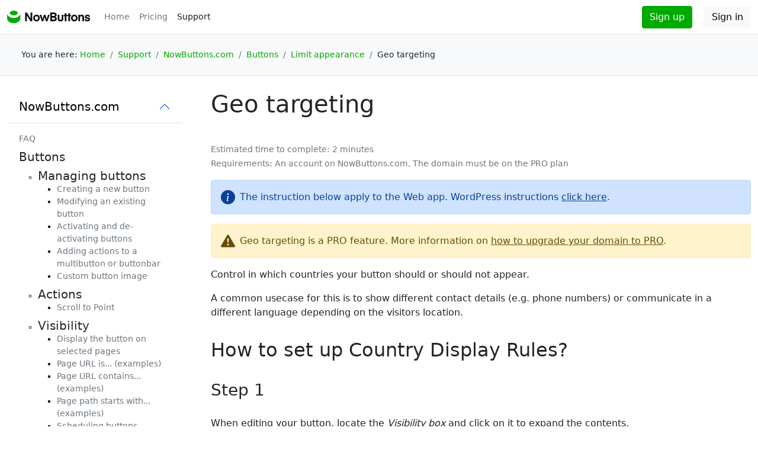

--- FILE ---
content_type: text/html; charset=utf-8
request_url: https://nowbuttons.com/support/web-app/buttons/limit-appearance/geo-targeting/
body_size: 6264
content:

<!doctype html>
<html lang="en">
  <head>
    <meta charset="utf-8">
    <meta name="viewport" content="width=device-width, initial-scale=1">
    <link href="../../../../css/bootstrap.min.css" rel="stylesheet">
    <link href="../../../../css/cnb-kb.css" rel="stylesheet">
    <link rel="apple-touch-icon" sizes="180x180" href="../../../../../apple-touch-icon.png">
    <link rel="icon" type="image/png" sizes="32x32" href="../../../../../favicon-32x32.png">
    <link rel="icon" type="image/png" sizes="16x16" href="../../../../../favicon-16x16.png">
    <link rel="manifest" href="../../../../../site.webmanifest">
    <link rel="mask-icon" href="../../../../../safari-pinned-tab.svg" color="#00aa00">
    <meta name="msapplication-TileColor" content="#00aa00">
    <meta name="theme-color" content="#00aa00">

 
<script type="application/ld+json">
{
  "@context": "https://schema.org",
  "@id": "//nowbuttons.com/support/web-app/buttons/limit-appearance/geo-targeting/",
  "@type": "NewsArticle",
  "headline": "NowButtons - Control who sees your buttons with Geo Targeting.",
  "image": [
    "//nowbuttons.com/support/img/1x1/geo-targeting.png",
    "//nowbuttons.com/support/img/4x3/geo-targeting.png",
    "//nowbuttons.com/support/img/16x9/geo-targeting.png"
   ],
  "datePublished": "2022-09-09T14:00:00Z",
  "dateModified": "2022-09-09T14:00:00Z",
  "author": {
      "@type": "Person",
      "name": "Jerry Rietveld",
      "url": "http://nowbuttons.com/profile/jerryrietveld"
    },
    "publisher": {
      "@type": "Organization",
      "name": "NowButtons",
      "logo": {
        "@type": "ImageObject",
        "url": "https://nowbuttons.com/src/images/1200x630/NowButtonsOpenGraph.png"
      }
    }
}
</script>
<title>NowButtons - Control who sees your buttons with Geo Targeting.</title>
<meta name="description" content="Decide who see what by Geo Targeting your buttons to the right audience. Ideal for showing the right contact buttons in the right counties.">
<meta name="keywords" content="support,web-app,buttons,limit-appearance,geo-targeting">
<link rel="canonical" href="//nowbuttons.com/support/web-app/buttons/limit-appearance/geo-targeting/"> <meta property="og:image" content="https://nowbuttons.com/src/images/1200x630/NowButtonsOpenGraph.png">
<meta property="og:image:width" content="1200">
<meta property="og:image:height" content="630">
<meta property="og:description" content="Decide who see what by Geo Targeting your buttons to the right audience. Ideal for showing the right contact buttons in the right counties.">
<meta property="og:title" content="NowButtons - Control who sees your buttons with Geo Targeting.">
<meta property="og:url" content="https:////nowbuttons.com/support/web-app/buttons/limit-appearance/geo-targeting/">
<meta property="og:type" content="article">

<meta name="twitter:card" content="summary_large_image">
<meta name="twitter:description" content="Decide who see what by Geo Targeting your buttons to the right audience. Ideal for showing the right contact buttons in the right counties.">
<meta name="twitter:title" content="NowButtons - Control who sees your buttons with Geo Targeting.">
<meta name="twitter:image" content="//nowbuttons.com/src/images/1200x630/NowButtonsOpenGraph.png">
<meta name="twitter:domain" content="nowbuttons.com">
<meta name="twitter:site" content="@nowbuttons">
<meta name="twitter:creator" content="@nowbuttons">
<meta name="twitter:image:width" content="1200">
<meta name="twitter:image:height" content="630">


  
    <!-- Google tag (gtag.js) -->
    <script async src="https://www.googletagmanager.com/gtag/js?id=G-J3EMGDXM60"></script>
    <script>
      window.dataLayer = window.dataLayer || [];
      function gtag(){dataLayer.push(arguments);}
      gtag('js', new Date());

      gtag('config', 'G-J3EMGDXM60');
    </script>
  </head>
  <body>
    <header>
      <nav class="navbar navbar-expand-lg navbar-light bg-white border-bottom">
        <div class="container-xxl">
          <a class="navbar-brand" href="../../../../">NowButtons support</a>
          <button class="navbar-toggler" type="button" data-bs-toggle="collapse" data-bs-target="#navbarSupportedContent" aria-controls="navbarSupportedContent" aria-expanded="false" aria-label="Toggle navigation">
            <span class="navbar-toggler-icon"></span>
          </button>
          <div class="collapse navbar-collapse" id="navbarSupportedContent">
            <ul class="navbar-nav me-auto mb-2 mb-lg-0">
              <li class="nav-item text-center text-lg-start">
                <a class="nav-link" href="../../../../../">Home</a>
              </li>
              <li class="nav-item text-center text-lg-start">
                <a class="nav-link" href="../../../../../pricing/">Pricing</a>
              </li>
              <li class="nav-item text-center text-lg-start">
                <a class="nav-link active" aria-current="page">
                  Support
                </a>
              </li>
            </ul>
            <div class="text-center">
              <a class="btn btn-primary btn-bd-download d-lg-inline-block my-2 my-md-0 ms-md-3" href="https://app.nowbuttons.com/register">Sign up</a>
              <a class="btn btn-light btn-bd-download d-lg-inline-block my-2 my-md-0 ms-md-3" href="https://app.nowbuttons.com/login">Sign in</a>
            </div>
            <div class="d-lg-none">
              <hr class="mt-3 mb-3" />
              
  <nav class="accordion accordion-flush" id="accordionFlushMobile">
    <div class="accordion-item">
      <h3 class="accordion-header" id="flush-headingMobileOne">
        <button class="accordion-button collapsed fs-5" type="button" data-bs-toggle="collapse" data-bs-target="#flush-collapseMobileOne" aria-expanded="false" aria-controls="flush-collapseMobileOne">
          NowButtons.com        </button>
      </h3>
      <div id="flush-collapseMobileOne" class="accordion-collapse collapse" aria-labelledby="flush-headingMobileOne" data-bs-parent="#accordionFlushMobile">
        <div class="accordion-body">
            <nav><ul class='list-unstyled list-group-flush'><li class="list-unstyled-item"><a class='link-secondary' href='../../../#faq'>FAQ</a></li>
      <li class='list-unstyled-item'>
        <h5><a class='link-dark' href='../../'>Buttons</a></h5>
        <ul class='list-group-flush'>
      <li class='list-unstyled-item'>
        <h5><a class='link-dark' href='../../managing-buttons/'>Managing buttons</a></h5>
        <ul class='list-group-flush'><li class="list-unstyled-item"><a class='link-secondary' href='../../managing-buttons/creating-a-new-button/'>Creating a new button</a></li><li class="list-unstyled-item"><a class='link-secondary' href='../../managing-buttons/modifying-an-existing-button/'>Modifying an existing button</a></li><li class="list-unstyled-item"><a class='link-secondary' href='../../managing-buttons/activating-and-de-activating-buttons/'>Activating and de-activating buttons</a></li><li class="list-unstyled-item"><a class='link-secondary' href='../../managing-buttons/adding-actions-to-a-multibutton-or-buttonbar/'>Adding actions to a multibutton or buttonbar</a></li><li class="list-unstyled-item"><a class='link-secondary' href='../../managing-buttons/custom-button-images/'>Custom button image</a></li></ul></li>
      <li class='list-unstyled-item'>
        <h5><a class='link-dark' href='../../actions/'>Actions</a></h5>
        <ul class='list-group-flush'><li class="list-unstyled-item"><a class='link-secondary' href='../../actions/scroll-to-point/'>Scroll to Point</a></li></ul></li>
      <li class='list-unstyled-item'>
        <h5><a class='link-dark' href='../'>Visibility</a></h5>
        <ul class='list-group-flush'><li class="list-unstyled-item"><a class='link-secondary' href='../display-the-button-on-selected-pages/'>Display the button on selected pages</a></li><li class="list-unstyled-item"><a class='link-secondary' href='../page-url-is-examples/'>Page URL is... (examples)</a></li><li class="list-unstyled-item"><a class='link-secondary' href='../page-url-contains-examples/'>Page URL contains... (examples)</a></li><li class="list-unstyled-item"><a class='link-secondary' href='../page-path-starts-with-examples/'>Page path starts with... (examples)</a></li><li class="list-unstyled-item"><a class='link-secondary' href='../scheduling-buttons/'>Scheduling buttons</a></li><li class="list-unstyled-item"><a class='link-secondary' href='index.html'>Geo targeting button</a></li><li class="list-unstyled-item"><a class='link-secondary' href='../appear-after-scrolling/'>Appear after scrolling</a></li></ul></li></ul></li>
      <li class='list-unstyled-item'>
        <h5><a class='link-dark' href='../../../domains/'>Domains</a></h5>
        <ul class='list-group-flush'><li class="list-unstyled-item"><a class='link-secondary' href='../../../domains/locating-the-domain-settings/'>Locating the domain settings</a></li><li class="list-unstyled-item"><a class='link-secondary' href='../../../domains/upgrade-to-pro/'>Upgrade to PRO</a></li><li class="list-unstyled-item"><a class='link-secondary' href='../../../domains/adding-a-new-domain/'>Adding a new domain</a></li><li class="list-unstyled-item"><a class='link-secondary' href='../../../domains/deleting-a-domain/'>Deleting a domain</a></li><li class="list-unstyled-item"><a class='link-secondary' href='../../../domains/tracking-button-clicks/'>Tracking button clicks</a></li><li class="list-unstyled-item"><a class='link-secondary' href='../../../domains/ga-events-data/'>GA events data</a></li><li class="list-unstyled-item"><a class='link-secondary' href='../../../domains/tracking-button-clicks-gtm/'>Tracking clicks with GTM</a></li></ul></li>
      <li class='list-unstyled-item'>
        <h5><a class='link-dark' href='../../../account/'>Account</a></h5>
        <ul class='list-group-flush'>
      <li class='list-unstyled-item'>
        <h5><a class='link-dark' href='../../../account/security/'>Security & Passwords</a></h5>
        <ul class='list-group-flush'><li class="list-unstyled-item"><a class='link-secondary' href='../../../account/security/change-password/'>Change password</a></li><li class="list-unstyled-item"><a class='link-secondary' href='../../../account/security/reset-password/'>Reset password</a></li><li class="list-unstyled-item"><a class='link-secondary' href='../../../account/security/generate-api-key/'>Generate API key</a></li><li class="list-unstyled-item"><a class='link-secondary' href='../../../account/security/secure-password/'>Secure password tips</a></li></ul></li></ul></li>
      <li class='list-unstyled-item'>
        <h5><a class='link-dark' href='../../../implementation/'>Implementation</a></h5>
        <ul class='list-group-flush'><li class="list-unstyled-item"><a class='link-secondary' href='../../../implementation/installing-on-single-website/'>Single website</a></li><li class="list-unstyled-item"><a class='link-secondary' href='../../../implementation/installing-on-multiple-websites/'>Multiple websites</a></li><li class="list-unstyled-item"><a class='link-secondary' href='../../../implementation/installing-with-gtm/'>Installing with GTM</a></li><li class="list-unstyled-item"><a class='link-secondary' href='../../../../wordpress/implementation/'>Installing with WordPress</a></li></ul></li></ul></nav>
        </div>
      </div>
    </div>

    <div class="accordion-item">
      <h3 class="accordion-header" id="flush-headingMobileTwo">
        <button class="accordion-button collapsed fs-5" type="button" data-bs-toggle="collapse" data-bs-target="#flush-collapseMobileTwo" aria-expanded="false" aria-controls="flush-collapseMobileTwo">
          NowButtons for WordPress        </button>
      </h3>
      <div id="flush-collapseMobileTwo" class="accordion-collapse collapse" aria-labelledby="flush-headingMobileTwo" data-bs-parent="#accordionFlushMobile">
        <div class="accordion-body">
          <nav><ul class='list-unstyled list-group-flush'><li class="list-unstyled-item"><a class='link-secondary' href='../../../../wordpress/#faq'>FAQ</a></li>
      <li class='list-unstyled-item'>
        <h5><a class='link-dark' href='../../../../wordpress/buttons/'>Buttons</a></h5>
        <ul class='list-group-flush'>
      <li class='list-unstyled-item'>
        <h5><a class='link-dark' href='../../../../wordpress/buttons/actions/'>Actions</a></h5>
        <ul class='list-group-flush'><li class="list-unstyled-item"><a class='link-secondary' href='../../../../wordpress/buttons/actions/message-template/'>Message template</a></li><li class="list-unstyled-item"><a class='link-secondary' href='../../../../wordpress/buttons/actions/whatsapp-chat-window/'>WhatsApp Chat</a></li><li class="list-unstyled-item"><a class='link-secondary' href='../../../../wordpress/buttons/actions/scroll-to-point/'>Scroll to Point</a></li></ul></li><li class="list-unstyled-item"><a class='link-secondary' href='../../../../wordpress/buttons/button-animations/'>Button animations</a></li><li class="list-unstyled-item"><a class='link-secondary' href='../../../../wordpress/buttons/button-label/'>Button label</a></li><li class="list-unstyled-item"><a class='link-secondary' href='../../../../wordpress/buttons/custom-button-images/'>Custom button images</a></li><li class="list-unstyled-item"><a class='link-secondary' href='../../../../wordpress/buttons/appear-after-scrolling/'>Appear after scrolling</a></li><li class="list-unstyled-item"><a class='link-secondary' href='../../../../wordpress/buttons/display-rules/'>Display Rules</a></li><li class="list-unstyled-item"><a class='link-secondary' href='../../../../wordpress/buttons/geo-targeting/'>Geo targeting</a></li></ul></li>
      <li class='list-unstyled-item'>
        <h5><a class='link-dark' href='../../../../wordpress/account/'>Account</a></h5>
        <ul class='list-group-flush'><li class="list-unstyled-item"><a class='link-secondary' href='../../../../wordpress/account/activate-cloud/'>Activate Cloud</a></li><li class="list-unstyled-item"><a class='link-secondary' href='../../../../wordpress/account/re-enable-account/'>Re-enabling Cloud</a></li></ul></li>
      <li class='list-unstyled-item'>
        <h5><a class='link-dark' href='../../../../wordpress/domains/'>Domains</a></h5>
        <ul class='list-group-flush'><li class="list-unstyled-item"><a class='link-secondary' href='../../../../wordpress/domains/upgrade-to-pro/'>Upgrade to PRO</a></li><li class="list-unstyled-item"><a class='link-secondary' href='../../../../wordpress/domains/tracking-button-clicks/'>Tracking button clicks</a></li><li class="list-unstyled-item"><a class='link-secondary' href='../../../../wordpress/domains/google-tag-manager-event-tracking-ga4/'>Tracking clicks (GTM + GA4)</a></li><li class="list-unstyled-item"><a class='link-secondary' href='../../../../wordpress/domains/google-tag-manager-event-tracking/'>Tracking clicks (GTM + GA UA)</a></li></ul></li>
      <li class='list-unstyled-item'>
        <h5><a class='link-dark' href='../../../../wordpress/implementation/'>Implementation</a></h5>
        <ul class='list-group-flush'><li class="list-unstyled-item"><a class='link-secondary' href='../../../../wordpress/implementation/installation-on-wordpress-website/'>Installing NowButtons on a WordPress website</a></li><li class="list-unstyled-item"><a class='link-secondary' href='../../../../wordpress/implementation/not-working-fix/'>NowButtons is not working</a></li></ul></li></ul></nav>          
        </div>
      </div>
    </div>
  </nav>
            </div>

          </div>
        </div>
      </nav>
    </header>

    <section class="breadcrumbs">
      <nav class="p-4 bg-light border-bottom  mb-4 mb-lg-0" aria-label="breadcrumb">
        <div class="container-xxl">
          <ol itemscope itemtype="https://schema.org/BreadcrumbList" class="breadcrumb mb-0"><li class="d-none d-lg-inline">You are here:&nbsp;</li>
    <li class="breadcrumb-item" itemprop="itemListElement" itemscope itemtype="https://schema.org/ListItem"><a itemscope itemtype="https://schema.org/WebPage" itemprop="item" itemid="//nowbuttons.com/" href="../../../../../">
        <span itemprop="name">Home</span>
      </a><meta itemprop="position" content="1" /></li>
    <li class="breadcrumb-item" itemprop="itemListElement" itemscope itemtype="https://schema.org/ListItem"><a itemscope itemtype="https://schema.org/WebPage" itemprop="item" itemid="//nowbuttons.com/support/" href="../../../../">
        <span itemprop="name">Support</span>
      </a><meta itemprop="position" content="2" /></li>
    <li class="breadcrumb-item" itemprop="itemListElement" itemscope itemtype="https://schema.org/ListItem"><a itemscope itemtype="https://schema.org/WebPage" itemprop="item" itemid="//nowbuttons.com/support/web-app/" href="../../../">
        <span itemprop="name">NowButtons.com</span>
      </a><meta itemprop="position" content="3" /></li>
    <li class="breadcrumb-item" itemprop="itemListElement" itemscope itemtype="https://schema.org/ListItem"><a itemscope itemtype="https://schema.org/WebPage" itemprop="item" itemid="//nowbuttons.com/support/web-app/buttons/" href="../../">
        <span itemprop="name">Buttons</span>
      </a><meta itemprop="position" content="4" /></li>
    <li class="breadcrumb-item" itemprop="itemListElement" itemscope itemtype="https://schema.org/ListItem"><a itemscope itemtype="https://schema.org/WebPage" itemprop="item" itemid="//nowbuttons.com/support/web-app/buttons/limit-appearance/" href="../">
        <span itemprop="name">Limit appearance</span>
      </a><meta itemprop="position" content="5" /></li>
    <li class="breadcrumb-item" itemprop="itemListElement" itemscope itemtype="https://schema.org/ListItem"><span itemprop="name">Geo targeting</span><meta itemprop="position" content="6" /></li></ol>        </div>
      </nav>
    </section>

    <div class="container-xxl">
      <div class="my-md-4 row">
        <aside class="bd-sidebar col-lg-3 col-12 d-none d-lg-block">
          
  <nav class="accordion accordion-flush" id="accordionFlushDesktop">
    <div class="accordion-item">
      <h3 class="accordion-header" id="flush-headingDesktopOne">
        <button class="accordion-button  fs-5" type="button" data-bs-toggle="collapse" data-bs-target="#flush-collapseDesktopOne" aria-expanded="true" aria-controls="flush-collapseDesktopOne">
          NowButtons.com        </button>
      </h3>
      <div id="flush-collapseDesktopOne" class="accordion-collapse collapse show" aria-labelledby="flush-headingDesktopOne" data-bs-parent="#accordionFlushDesktop">
        <div class="accordion-body">
            <nav><ul class='list-unstyled list-group-flush'><li class="list-unstyled-item"><a class='link-secondary' href='../../../#faq'>FAQ</a></li>
      <li class='list-unstyled-item'>
        <h5><a class='link-dark' href='../../'>Buttons</a></h5>
        <ul class='list-group-flush'>
      <li class='list-unstyled-item'>
        <h5><a class='link-dark' href='../../managing-buttons/'>Managing buttons</a></h5>
        <ul class='list-group-flush'><li class="list-unstyled-item"><a class='link-secondary' href='../../managing-buttons/creating-a-new-button/'>Creating a new button</a></li><li class="list-unstyled-item"><a class='link-secondary' href='../../managing-buttons/modifying-an-existing-button/'>Modifying an existing button</a></li><li class="list-unstyled-item"><a class='link-secondary' href='../../managing-buttons/activating-and-de-activating-buttons/'>Activating and de-activating buttons</a></li><li class="list-unstyled-item"><a class='link-secondary' href='../../managing-buttons/adding-actions-to-a-multibutton-or-buttonbar/'>Adding actions to a multibutton or buttonbar</a></li><li class="list-unstyled-item"><a class='link-secondary' href='../../managing-buttons/custom-button-images/'>Custom button image</a></li></ul></li>
      <li class='list-unstyled-item'>
        <h5><a class='link-dark' href='../../actions/'>Actions</a></h5>
        <ul class='list-group-flush'><li class="list-unstyled-item"><a class='link-secondary' href='../../actions/scroll-to-point/'>Scroll to Point</a></li></ul></li>
      <li class='list-unstyled-item'>
        <h5><a class='link-dark' href='../'>Visibility</a></h5>
        <ul class='list-group-flush'><li class="list-unstyled-item"><a class='link-secondary' href='../display-the-button-on-selected-pages/'>Display the button on selected pages</a></li><li class="list-unstyled-item"><a class='link-secondary' href='../page-url-is-examples/'>Page URL is... (examples)</a></li><li class="list-unstyled-item"><a class='link-secondary' href='../page-url-contains-examples/'>Page URL contains... (examples)</a></li><li class="list-unstyled-item"><a class='link-secondary' href='../page-path-starts-with-examples/'>Page path starts with... (examples)</a></li><li class="list-unstyled-item"><a class='link-secondary' href='../scheduling-buttons/'>Scheduling buttons</a></li><li class="list-unstyled-item"><a class='link-secondary' href='index.html'>Geo targeting button</a></li><li class="list-unstyled-item"><a class='link-secondary' href='../appear-after-scrolling/'>Appear after scrolling</a></li></ul></li></ul></li>
      <li class='list-unstyled-item'>
        <h5><a class='link-dark' href='../../../domains/'>Domains</a></h5>
        <ul class='list-group-flush'><li class="list-unstyled-item"><a class='link-secondary' href='../../../domains/locating-the-domain-settings/'>Locating the domain settings</a></li><li class="list-unstyled-item"><a class='link-secondary' href='../../../domains/upgrade-to-pro/'>Upgrade to PRO</a></li><li class="list-unstyled-item"><a class='link-secondary' href='../../../domains/adding-a-new-domain/'>Adding a new domain</a></li><li class="list-unstyled-item"><a class='link-secondary' href='../../../domains/deleting-a-domain/'>Deleting a domain</a></li><li class="list-unstyled-item"><a class='link-secondary' href='../../../domains/tracking-button-clicks/'>Tracking button clicks</a></li><li class="list-unstyled-item"><a class='link-secondary' href='../../../domains/ga-events-data/'>GA events data</a></li><li class="list-unstyled-item"><a class='link-secondary' href='../../../domains/tracking-button-clicks-gtm/'>Tracking clicks with GTM</a></li></ul></li>
      <li class='list-unstyled-item'>
        <h5><a class='link-dark' href='../../../account/'>Account</a></h5>
        <ul class='list-group-flush'>
      <li class='list-unstyled-item'>
        <h5><a class='link-dark' href='../../../account/security/'>Security & Passwords</a></h5>
        <ul class='list-group-flush'><li class="list-unstyled-item"><a class='link-secondary' href='../../../account/security/change-password/'>Change password</a></li><li class="list-unstyled-item"><a class='link-secondary' href='../../../account/security/reset-password/'>Reset password</a></li><li class="list-unstyled-item"><a class='link-secondary' href='../../../account/security/generate-api-key/'>Generate API key</a></li><li class="list-unstyled-item"><a class='link-secondary' href='../../../account/security/secure-password/'>Secure password tips</a></li></ul></li></ul></li>
      <li class='list-unstyled-item'>
        <h5><a class='link-dark' href='../../../implementation/'>Implementation</a></h5>
        <ul class='list-group-flush'><li class="list-unstyled-item"><a class='link-secondary' href='../../../implementation/installing-on-single-website/'>Single website</a></li><li class="list-unstyled-item"><a class='link-secondary' href='../../../implementation/installing-on-multiple-websites/'>Multiple websites</a></li><li class="list-unstyled-item"><a class='link-secondary' href='../../../implementation/installing-with-gtm/'>Installing with GTM</a></li><li class="list-unstyled-item"><a class='link-secondary' href='../../../../wordpress/implementation/'>Installing with WordPress</a></li></ul></li></ul></nav>
        </div>
      </div>
    </div>

    <div class="accordion-item">
      <h3 class="accordion-header" id="flush-headingDesktopTwo">
        <button class="accordion-button collapsed fs-5" type="button" data-bs-toggle="collapse" data-bs-target="#flush-collapseDesktopTwo" aria-expanded="false" aria-controls="flush-collapseDesktopTwo">
          NowButtons for WordPress        </button>
      </h3>
      <div id="flush-collapseDesktopTwo" class="accordion-collapse collapse " aria-labelledby="flush-headingDesktopTwo" data-bs-parent="#accordionFlushDesktop">
        <div class="accordion-body">
          <nav><ul class='list-unstyled list-group-flush'><li class="list-unstyled-item"><a class='link-secondary' href='../../../../wordpress/#faq'>FAQ</a></li>
      <li class='list-unstyled-item'>
        <h5><a class='link-dark' href='../../../../wordpress/buttons/'>Buttons</a></h5>
        <ul class='list-group-flush'>
      <li class='list-unstyled-item'>
        <h5><a class='link-dark' href='../../../../wordpress/buttons/actions/'>Actions</a></h5>
        <ul class='list-group-flush'><li class="list-unstyled-item"><a class='link-secondary' href='../../../../wordpress/buttons/actions/message-template/'>Message template</a></li><li class="list-unstyled-item"><a class='link-secondary' href='../../../../wordpress/buttons/actions/whatsapp-chat-window/'>WhatsApp Chat</a></li><li class="list-unstyled-item"><a class='link-secondary' href='../../../../wordpress/buttons/actions/scroll-to-point/'>Scroll to Point</a></li></ul></li><li class="list-unstyled-item"><a class='link-secondary' href='../../../../wordpress/buttons/button-animations/'>Button animations</a></li><li class="list-unstyled-item"><a class='link-secondary' href='../../../../wordpress/buttons/button-label/'>Button label</a></li><li class="list-unstyled-item"><a class='link-secondary' href='../../../../wordpress/buttons/custom-button-images/'>Custom button images</a></li><li class="list-unstyled-item"><a class='link-secondary' href='../../../../wordpress/buttons/appear-after-scrolling/'>Appear after scrolling</a></li><li class="list-unstyled-item"><a class='link-secondary' href='../../../../wordpress/buttons/display-rules/'>Display Rules</a></li><li class="list-unstyled-item"><a class='link-secondary' href='../../../../wordpress/buttons/geo-targeting/'>Geo targeting</a></li></ul></li>
      <li class='list-unstyled-item'>
        <h5><a class='link-dark' href='../../../../wordpress/account/'>Account</a></h5>
        <ul class='list-group-flush'><li class="list-unstyled-item"><a class='link-secondary' href='../../../../wordpress/account/activate-cloud/'>Activate Cloud</a></li><li class="list-unstyled-item"><a class='link-secondary' href='../../../../wordpress/account/re-enable-account/'>Re-enabling Cloud</a></li></ul></li>
      <li class='list-unstyled-item'>
        <h5><a class='link-dark' href='../../../../wordpress/domains/'>Domains</a></h5>
        <ul class='list-group-flush'><li class="list-unstyled-item"><a class='link-secondary' href='../../../../wordpress/domains/upgrade-to-pro/'>Upgrade to PRO</a></li><li class="list-unstyled-item"><a class='link-secondary' href='../../../../wordpress/domains/tracking-button-clicks/'>Tracking button clicks</a></li><li class="list-unstyled-item"><a class='link-secondary' href='../../../../wordpress/domains/google-tag-manager-event-tracking-ga4/'>Tracking clicks (GTM + GA4)</a></li><li class="list-unstyled-item"><a class='link-secondary' href='../../../../wordpress/domains/google-tag-manager-event-tracking/'>Tracking clicks (GTM + GA UA)</a></li></ul></li>
      <li class='list-unstyled-item'>
        <h5><a class='link-dark' href='../../../../wordpress/implementation/'>Implementation</a></h5>
        <ul class='list-group-flush'><li class="list-unstyled-item"><a class='link-secondary' href='../../../../wordpress/implementation/installation-on-wordpress-website/'>Installing NowButtons on a WordPress website</a></li><li class="list-unstyled-item"><a class='link-secondary' href='../../../../wordpress/implementation/not-working-fix/'>NowButtons is not working</a></li></ul></li></ul></nav>          
        </div>
      </div>
    </div>

    <div class="accordion-item">
      <h3 class="accordion-header" id="flush-headingDesktopThree">
        <button class="accordion-button collapsed fs-5" type="button" data-bs-toggle="collapse" data-bs-target="#flush-collapseDesktopThree" aria-expanded="false" aria-controls="flush-collapseDesktopThree">
          Contact
        </button>
      </h3>
      <div id="flush-collapseDesktopThree" class="accordion-collapse collapse " aria-labelledby="flush-headingDesktopThree" data-bs-parent="#accordionFlushDesktop">
        <div class="accordion-body">
          <nav><ul class='list-unstyled list-group-flush'><li class="list-unstyled-item"><a class='link-secondary' href='../../../../contact/contact-support/'>Support</a></li><li class="list-unstyled-item"><a class='link-secondary' href='../../../../contact/feature-requests/'>Feature requests</a></li><li class="list-unstyled-item"><a class='link-secondary' href='../../../../contact/feedback/'>Share feedback</a></li><li class="list-unstyled-item"><a class='link-secondary' href='../../../../contact/contact-sales/'>Sales</a></li></ul></nav>          
        </div>
      </div>
    </div>



  </nav>
        </aside>
        <main class="col">
          <div class="ps-lg-4 ">
<!-- <hr class="mt-5 mb-5"> -->


<div itemscope itemtype="https://schema.org/HowTo">

<h1 itemprop="name">Geo targeting</h1>
<p class="text-secondary"><small>Estimated time to complete: <span itemprop="totalTime" content="PT2M">2 minutes</span></small><br>
    <small>Requirements: <span itemprop="tool" itemtype="https://schema.org/HowToTool">An account on NowButtons.com</span>, <span itemprop="tool" itemtype="https://schema.org/HowToTool">The domain must be on the PRO plan</span></small></p>
<svg xmlns="http://www.w3.org/2000/svg" style="display: none;"><symbol id="icon-info" fill="currentColor" viewBox="0 0 16 16">
      <path d="M8 16A8 8 0 1 0 8 0a8 8 0 0 0 0 16zm.93-9.412-1 4.705c-.07.34.029.533.304.533.194 0 .487-.07.686-.246l-.088.416c-.287.346-.92.598-1.465.598-.703 0-1.002-.422-.808-1.319l.738-3.468c.064-.293.006-.399-.287-.47l-.451-.081.082-.381 2.29-.287zM8 5.5a1 1 0 1 1 0-2 1 1 0 0 1 0 2z"/>
    </symbol></svg><div class="alert alert-primary d-flex align-items-center" role="alert">
    <svg class="bi flex-shrink-0 me-2" width="24" height="24" role="img" aria-label="Info:"><use xlink:href="#icon-info"/></svg>
    <div>The instruction below apply to the Web app. WordPress instructions <a href="../../../../wordpress/buttons/geo-targeting/" title="Instructions for geo targeting in the WordPress plugin">click here</a>.</div>
  </div>
  <svg xmlns="http://www.w3.org/2000/svg" style="display: none;"><symbol id="icon-awareness" fill="currentColor" viewBox="0 0 16 16">
      <path d="M8.982 1.566a1.13 1.13 0 0 0-1.96 0L.165 13.233c-.457.778.091 1.767.98 1.767h13.713c.889 0 1.438-.99.98-1.767L8.982 1.566zM8 5c.535 0 .954.462.9.995l-.35 3.507a.552.552 0 0 1-1.1 0L7.1 5.995A.905.905 0 0 1 8 5zm.002 6a1 1 0 1 1 0 2 1 1 0 0 1 0-2z"/>
    </symbol></svg><div class="alert alert-warning d-flex align-items-center" role="alert">
    <svg class="bi flex-shrink-0 me-2" width="24" height="24" role="img" aria-label="Info:"><use xlink:href="#icon-awareness"/></svg>
    <div>Geo targeting is a PRO feature. More information on <a href="../../../domains/upgrade-to-pro/">how to upgrade your domain to PRO</a>.</div>
  </div>
  

<p>Control in which countries your button should or should not appear.</p>

<p>A common usecase for this is to show different contact details (e.g. phone numbers) or communicate in a different language depending on the visitors location.</p>

<h2>How to set up Country Display Rules?</h2>
<div itemprop="step" itemscope itemtype="https://schema.org/HowToStep"><meta itemprop="url" content="https://nowbuttons.com/support/web-app/buttons/limit-appearance/geo-targeting/#step1" /><h3 itemprop="name">Step 1</h3><div itemprop="text"><p>When editing your button, locate the <i>Visibility box</i> and click on it to expand the contents.</div><figure class="figure" >
    <img itemprop="image" src="../../../../img/webapp_scroll_depth_step1.png" class="figure-img img-fluid rounded" alt="The Visibility box. Click the title or the arrow to expand the Visibility settings of your button.">
    <figcaption class="figure-caption text-center">The Visibility box. Click the title or the arrow to expand it.</figcaption>
  </figure></div><div itemprop="step" itemscope itemtype="https://schema.org/HowToStep"><meta itemprop="url" content="https://nowbuttons.com/support/web-app/buttons/limit-appearance/geo-targeting/#step2" /><h3 itemprop="name">Step 2</h3><div itemprop="text"><p>Inside the <i>Visibility box</i> look for the <strong>Display rules</strong>. Decide if you want to include or exclude visitors from a country by making the corresponding selection in the first pull down menu.</p></div><figure class="figure" >
    <img itemprop="image" src="../../../../img/webapp_geo_step2.png" class="figure-img img-fluid rounded" alt="Select if you want to include or exclude visitors for specific countries by making the appropriate selection.">
    <figcaption class="figure-caption text-center">Select <i>Show button when</i> or <i>Hide button when</i> depending on your requiremens.</figcaption>
  </figure></div><div itemprop="step" itemscope itemtype="https://schema.org/HowToStep"><meta itemprop="url" content="https://nowbuttons.com/support/web-app/buttons/limit-appearance/geo-targeting/#step3" /><h3 itemprop="name">Step 3</h3><div itemprop="text"><p>Select <i>Country code is:</i> as the match type.</p></div><figure class="figure" >
    <img itemprop="image" src="../../../../img/webapp_geo_step3.png" class="figure-img img-fluid rounded" alt="Select match type [Country code is:] when creating a geo display rule for your button.">
    <figcaption class="figure-caption text-center">Select <i>Country code is:</i> from the pull down menu.</figcaption>
  </figure></div><div itemprop="step" itemscope itemtype="https://schema.org/HowToStep"><meta itemprop="url" content="https://nowbuttons.com/support/web-app/buttons/limit-appearance/geo-targeting/#step4" /><h3 itemprop="name">Step 4</h3><div itemprop="text"><p>The last part is to set the county by entering the 2 digit country code according to the ISO 3166 international standard.</p></div><figure class="figure" >
    <img itemprop="image" src="../../../../img/webapp_geo_step4.png" class="figure-img img-fluid rounded" alt="Enter the 2 letter country code of the country you wish to create a display rule for.">
    <figcaption class="figure-caption text-center">Enter the 2 letter country code.</figcaption>
  </figure></div><div itemprop="step" itemscope itemtype="https://schema.org/HowToStep"><meta itemprop="url" content="https://nowbuttons.com/support/web-app/buttons/limit-appearance/geo-targeting/#step5" /><h3 itemprop="name">Step 5</h3><div itemprop="text"><p>After entering the country display rules, click <strong>Save</strong> at the bottom of the panel.</p></div><figure class="figure" >
    <img itemprop="image" src="../../../../img/webapp_custom_image_step3.png" class="figure-img img-fluid rounded" alt="Click save to store your changes.">
    <figcaption class="figure-caption text-center">Click save to store your changes.</figcaption>
  </figure></div>


</div> <!-- closing itemscope itemtype="https://schema.org/HowTo" -->

<!-- <hr class="mt-5 mb-5"> -->

<!-- The section below is for collecting feedback on the quality of the article -->
<hr class="my-5">
<div id="article-feedback" class="mt-5 pt-4 pb-2 alert alert-light" role="alert" style="display:block">
  <h2 class="question_answered text-center">Did this answer your question?</h2>
  <p class="text-center" id="show_content_vote">
		<label style="display:inline-block">
			<input class="content_useful-vote" type="radio" name="helpful" value="yes" onclick="articeFeedback('good');"> yes
		</label>
		&nbsp;&nbsp;&nbsp;&nbsp;&nbsp;
		<label style="display:inline-block">
			<input class="content_useful-vote" type="radio" name="helpful" value="no" onclick="articeFeedback('poor');"> no
		</label>
	</p>
</div>
<div id="positive-feedback" class="mt-5 pt-4 pb-2 alert alert-light" role="alert" style="display:none">
  <h2 class="question_answered text-center">Thank you!</h2>
  <p class="text-center">Your input will help us improve the product as well as these articles!</p>
  <p class="text-center">If you like to share more feedback, please use our <a href="../../../../contact/feedback/" title="Leave feedback for NowButtons">feedback form</a>. Any input is highly appreciated!</p>
</div>

<div id="negative-feedback" class="mt-5 pt-4 pb-2 alert alert-light" role="alert" style="display:none">
  <h2 class="question_answered text-center">Sorry to hear...</h2>

  <p class="text-center">Please use our <a href="../../../../contact/contact-support/" title="Submit your issue via the support form">contact form</a> to submit your issue and we'll happily help you.</p>
  <p class="text-center">Your input will help us improve the product as well as these articles!</p>
</div>

<script type="text/javascript">
function articeFeedback(input) {
  gtag('event', input, {event_category: 'Vote', event_label: 'support_changes-not-showing'});
  document.getElementById("article-feedback").style.display = "none";
  if(input == 'poor') {
    document.getElementById("negative-feedback").style.display = "block";
  } else {
    document.getElementById("positive-feedback").style.display = "block";
  }
}
</script>
            </div>
          </main>
        </div>
      </div>
      <footer class="py-3 mt-5 text-center">
        <p class="my-3 text-center">&copy; Copyright 2018-2022 StudioStacks B.V. <a href="../../../../../legal/terms/" target="_blank">Terms of Use</a> - <a href="../../../../../legal/privacy/" target="_blank">Privacy Policy</a></p>
        <p class="text-center">Made in Holland 🌷</p>
      </footer>
    <script async src="https://user.callnowbutton.com/82c47a7e-c2f6-4582-85e9-247941f03d2f.js"></script>
    <script src="https://cdn.jsdelivr.net/npm/@popperjs/core@2.9.3/dist/umd/popper.min.js"></script>
    <script src="https://cdn.jsdelivr.net/npm/bootstrap@5.1.1/dist/js/bootstrap.min.js"></script>
  <!-- Cloudflare Pages Analytics --><script defer src='https://static.cloudflareinsights.com/beacon.min.js' data-cf-beacon='{"token": "0b0ab16bc09e4a7fa0a22a99eee34743"}'></script><!-- Cloudflare Pages Analytics --><script defer src="https://static.cloudflareinsights.com/beacon.min.js/vcd15cbe7772f49c399c6a5babf22c1241717689176015" integrity="sha512-ZpsOmlRQV6y907TI0dKBHq9Md29nnaEIPlkf84rnaERnq6zvWvPUqr2ft8M1aS28oN72PdrCzSjY4U6VaAw1EQ==" data-cf-beacon='{"version":"2024.11.0","token":"4465d0c9a8264b8fae28f9f840942748","r":1,"server_timing":{"name":{"cfCacheStatus":true,"cfEdge":true,"cfExtPri":true,"cfL4":true,"cfOrigin":true,"cfSpeedBrain":true},"location_startswith":null}}' crossorigin="anonymous"></script>
</body>
</html>


--- FILE ---
content_type: text/css; charset=utf-8
request_url: https://nowbuttons.com/support/css/cnb-kb.css
body_size: 1134
content:
body nav {
  font-size: 14px;
}
main h1, main h2, main h3, main h4, main h5, main h6 {
    margin-bottom: 1em;
}
main h2, main h3, main h4, main h5, main h6 {
    margin-top: 1em;
}
.text-grey {
  color:#999;
}
.btn-primary {
    background-color: #00aa00;
    border-color: #00aa00;
}
.btn-primary:hover {
    background-color: #009900;
    border-color: #009900;
}
.btn-check:focus+.btn-primary,
.btn-primary:focus {
    background-color: #009900;
    border-color: #009900;
    box-shadow: 0 0 0 0.25rem rgb(0 153 1 / 50%);
}
.btn-check:active+.btn-primary,
.btn-check:checked+.btn-primary,
.btn-primary.active, .btn-primary:active,
.show>.btn-primary.dropdown-toggle {
    background-color: #009900;
    border-color: #009900;
}
.btn-check:active+.btn-primary:focus,
.btn-check:checked+.btn-primary:focus,
.btn-primary.active:focus,
.btn-primary:active:focus,
.show>.btn-primary.dropdown-toggle:focus {
  box-shadow: 0 0 0 0.25rem rgb(0 153 1 / 50%);
}

.btn-outline-primary {
    color: #00aa00;
    border-color: #00aa00;
}

.btn-outline-primary:hover {
    color: #fff;
    background-color: #00aa00;
    border-color: #00aa00;
}
.btn-check:active+.btn-outline-primary, .btn-check:checked+.btn-outline-primary, .btn-outline-primary.active, .btn-outline-primary.dropdown-toggle.show, .btn-outline-primary:active {
    color: #fff;
    background-color: #00aa00;
    border-color: #00aa00;
}

.btn-check:focus+.btn-outline-primary, .btn-outline-primary:focus,
.btn-check:active+.btn-outline-primary:focus, .btn-check:checked+.btn-outline-primary:focus, .btn-outline-primary.active:focus, .btn-outline-primary.dropdown-toggle.show:focus, .btn-outline-primary:active:focus {
    box-shadow: 0 0 0 0.25rem rgb(0 153 1 / 50%);
}

a,
.link-primary,
.text-primary {
    color: #00aa00;
    text-decoration: none;
}

.link-primary:focus,
.link-primary:hover {
  color: #009900;
}

a:hover
{
  color: #015d01;

}

.alert > div > a {
  color: inherit;
  text-decoration: underline;
}

.bd-navbar {
  padding: .75rem 0;
  /* background-color: #333; */
  border-bottom:1px solid #ccc;
}
/* Logo
–––––––––––––––––––––––––––––––––––––––––––––––––– */
a.navbar-brand {
    display: block;
    width: 140px;
    height: 41px;
    background-image: url(/src/images/nb-logo-dark.webp);
    background-repeat: no-repeat;
    background-size: contain;
    text-indent: -9999px;
    background-position-y: center;
  }

nav li h5 {
    margin-bottom: 0;
    margin-top:0.5rem;
}
nav > ul > li:first-child > h5 {
    margin-top: 0;
}

#faq .accordion-button:not(.collapsed) {
  color:#090;
}
.accordion-button:not(.collapsed) {
  color: initial;
  background-color: initial;
}
.accordion-button:focus {
    border-color: initial;
    outline: 0;
    box-shadow: none;
}
.bg-wordpress {
  background-image: url(../img/WordPress-W.png);
  background-size: 140px;
  background-repeat: no-repeat;
  background-position: right bottom;
}
blockquote {
  font-style: italic;
  margin-left:40px;
  color:#747474;
}
.list-unstyled-item {
  font-weight: 300;
}
.list-unstyled-item .active-item {
  font-weight: 400;
  background-color: #EEE;
  display: block;
}
@media (prefers-color-scheme: dark) {
    :root {
      --bs-blue: #0d6efd;
      --bs-indigo: #6610f2;
      --bs-purple: #6f42c1;
      --bs-pink: #d63384;
      --bs-red: #dc3545;
      --bs-orange: #fd7e14;
      --bs-yellow: #ffc107;
      --bs-green: #198754;
      --bs-teal: #20c997;
      --bs-cyan: #0dcaf0;
      --bs-white: #fff;
      --bs-gray: #6c757d;
      --bs-gray-dark: #343a40;
      --bs-gray-100: #f8f9fa;
      --bs-gray-200: #e9ecef;
      --bs-gray-300: #dee2e6;
      --bs-gray-400: #ced4da;
      --bs-gray-500: #adb5bd;
      --bs-gray-600: #6c757d;
      --bs-gray-700: #495057;
      --bs-gray-800: #343a40;
      --bs-gray-900: #212529;
      --bs-primary: #0d6efd;
      --bs-secondary: #6c757d;
      --bs-success: #198754;
      --bs-info: #0dcaf0;
      --bs-warning: #ffc107;
      --bs-danger: #dc3545;
      --bs-light: #f8f9fa;
      --bs-dark: #212529;
      --bs-primary-rgb: 13, 110, 253;
      --bs-secondary-rgb: 108, 117, 125;
      --bs-success-rgb: 25, 135, 84;
      --bs-info-rgb: 13, 202, 240;
      --bs-warning-rgb: 255, 193, 7;
      --bs-danger-rgb: 220, 53, 69;
      --bs-light-rgb: 34, 34, 34;
      --bs-dark-rgb: 33, 37, 41;
      --bs-white-rgb: 0, 0, 0;
      --bs-black-rgb: 0, 0, 0;
      --bs-body-color-rgb: 33, 37, 41;
      --bs-body-bg-rgb: 255, 255, 255;
      --bs-gradient: linear-gradient(180deg, rgba(255, 255, 255, 0.15), rgba(255, 255, 255, 0));
      --bs-body-color: #ddd;
      --bs-body-bg: #000;
    }
    a.navbar-brand {
      background-image: url(/src/images/nb-logo-light.webp);
    }
    .border-bottom {
        border-color:#555 !important;
    }
    .navbar-light .navbar-nav .nav-link {
        color:#555;
    }
    .navbar-light .navbar-nav .nav-link:focus, .navbar-light .navbar-nav .nav-link:hover,
    .navbar-light .navbar-nav .nav-link.active, .navbar-light .navbar-nav .show>.nav-link {
        color: #fff;
    }
    .link-secondary {
        color:#999;
    }
    .link-dark {
        color:#444;
    }
    .card,
    .list-group-item {
        background-color: #0a0a0a;
        border-color:rgba(255,255,255,.1);
    }
    .bg-wordpress {
        background-image: none;
    }
    .card-footer {
        background-color: rgba(255,255,255,.03);
        border-top: 1px solid rgba(255,255,255,.125);
    }
    .accordion-item,
    .alert-light {
        background-color: #000;
        border: 1px solid rgba(255,255,255,.125);
    }
    .accordion-button,
    .accordion-button:not(.collapsed),
    .alert-light {
        background-color: #000;
        color: #ddd;
    }
    .list-unstyled-item .active-item {
        background-color: #333;
    }
}

--- FILE ---
content_type: text/javascript
request_url: https://user.callnowbutton.com/82c47a7e-c2f6-4582-85e9-247941f03d2f.js
body_size: 1966
content:
window.CNB_DATA = {"userId":"47174af0-87c7-4219-a4fb-fca4fad29f09","domains":[{"id":"82c47a7e-c2f6-4582-85e9-247941f03d2f","name":"callnowbutton.com","type":"PRO","timezone":"Europe/Amsterdam","trackGA":false,"trackConversion":false,"aliases":["nowbuttons.com"],"properties":{"scale":"1.0","zindex":"2147483647","debug":"false","allowMultipleButtons":"true"}}],"buttons":[{"id":"8bf18967-2082-4402-8718-1db1ad7e91c2","domainId":"82c47a7e-c2f6-4582-85e9-247941f03d2f","active":true,"type":"SINGLE","options":{"placement":"BOTTOM_RIGHT","position":null,"displayMode":"ALWAYS","animation":"NONE","scroll":{"revealAtHeight":0,"hideAtHeight":0,"neverHide":false},"cssClasses":null},"multiButtonOptions":null,"actions":["d062b2b0-a33e-4184-af35-83851c943cbb"],"conditions":["98622c55-3906-429a-a754-1da3ac574960"]},{"id":"83159c51-a65c-4b01-b118-ffd55039e614","domainId":"82c47a7e-c2f6-4582-85e9-247941f03d2f","active":true,"type":"SINGLE","options":{"placement":"MIDDLE_RIGHT","position":"DEFAULT","displayMode":"ALWAYS","animation":"NONE","scroll":{"revealAtHeight":400,"hideAtHeight":0,"neverHide":false},"cssClasses":""},"multiButtonOptions":null,"actions":["447f2938-25f0-4c72-85ea-6fa0deece75a"],"conditions":["670f0e74-e13c-4594-86af-bf4cae7c0d60"]},{"id":"c36ad182-1256-426b-bd01-21552360bfa7","domainId":"82c47a7e-c2f6-4582-85e9-247941f03d2f","active":true,"type":"SINGLE","options":{"placement":"BOTTOM_RIGHT","position":"DEFAULT","displayMode":"ALWAYS","animation":"NONE","scroll":{"revealAtHeight":600,"hideAtHeight":0,"neverHide":false},"cssClasses":""},"multiButtonOptions":null,"actions":["0bf58068-1c7d-4dc6-80f1-fa7a492da946"],"conditions":["5b3e4e13-99e6-4bc5-a98d-a58158794120"]},{"id":"ee6f7531-246a-4239-9688-b40d948ff190","domainId":"82c47a7e-c2f6-4582-85e9-247941f03d2f","active":true,"type":"SINGLE","options":{"placement":"BOTTOM_LEFT","position":"DEFAULT","displayMode":"ALWAYS","animation":"NONE","scroll":{"revealAtHeight":800,"hideAtHeight":0,"neverHide":false},"cssClasses":""},"multiButtonOptions":null,"actions":["f3448e76-33ec-43f2-b6d6-f8370329782f"],"conditions":["fbbb89eb-e2f1-4d75-b46c-e1af46374f2f"]},{"id":"614885b0-bdb0-4426-9a7c-9921dbb9aeeb","domainId":"82c47a7e-c2f6-4582-85e9-247941f03d2f","active":true,"type":"SINGLE","options":{"placement":"MIDDLE_LEFT","position":"DEFAULT","displayMode":"ALWAYS","animation":"NONE","scroll":{"revealAtHeight":1000,"hideAtHeight":0,"neverHide":false},"cssClasses":""},"multiButtonOptions":null,"actions":["330e1aea-aa78-403b-835c-089a192fab26"],"conditions":["fb0724a8-ed03-4a2c-8c89-931f6787639a"]},{"id":"010dc9db-6e9a-40d3-9958-299ae4a3a36c","domainId":"82c47a7e-c2f6-4582-85e9-247941f03d2f","active":true,"type":"SINGLE","options":{"placement":"TOP_LEFT","position":"DEFAULT","displayMode":"ALWAYS","animation":"NONE","scroll":{"revealAtHeight":1200,"hideAtHeight":0,"neverHide":false},"cssClasses":""},"multiButtonOptions":null,"actions":["b85da76f-9a90-4e9f-8820-5322e5e841ee"],"conditions":["edadae1e-4602-406b-aeeb-211a3ca2ec79"]},{"id":"1f3ca9c7-ec7d-4152-9799-8ed63733b5bb","domainId":"82c47a7e-c2f6-4582-85e9-247941f03d2f","active":true,"type":"SINGLE","options":{"placement":"TOP_RIGHT","position":"DEFAULT","displayMode":"ALWAYS","animation":"NONE","scroll":{"revealAtHeight":200,"hideAtHeight":0,"neverHide":false},"cssClasses":""},"multiButtonOptions":null,"actions":["20b83fc4-419c-4e01-bcba-2a63ed5503d8"],"conditions":["3c1f0a69-a408-48a4-82ce-07ae71294f70"]},{"id":"393a1928-ecc5-46dd-a811-748adc77e031","domainId":"82c47a7e-c2f6-4582-85e9-247941f03d2f","active":true,"type":"SINGLE","options":{"placement":"BOTTOM_RIGHT","position":"DEFAULT","displayMode":"ALWAYS","animation":"NONE","scroll":{"revealAtHeight":0,"hideAtHeight":0,"neverHide":false},"cssClasses":""},"multiButtonOptions":null,"actions":["e32f3b68-e545-4496-a62b-49c3383c4e97"],"conditions":["f52b1e02-15a7-4aee-9c60-77416a49e15d"]},{"id":"button_99817856_dc6a_41ae_8a68_16893809e4e2","domainId":"82c47a7e-c2f6-4582-85e9-247941f03d2f","active":true,"type":"SINGLE","options":{"placement":"BOTTOM_RIGHT","position":"DEFAULT","displayMode":"ALWAYS","animation":"NONE","scroll":{"revealAtHeight":0,"hideAtHeight":0,"neverHide":false},"cssClasses":""},"multiButtonOptions":null,"actions":["action_7f660e0a_6eb4_4bb6_a03d_2caf0ce8ad58"],"conditions":["condition_b232553b_28a1_4675_ad2a_d05059fac4dc"]}],"actions":[{"id":"d062b2b0-a33e-4184-af35-83851c943cbb","actionType":"IFRAME","actionValue":"https://nowbuttons.com/demo/content-windows/country-codes.html","properties":{"modal-width":"400px","modal-height":"70vh","iframe-title":"Find your 2 digit country code"},"backgroundColor":"#009900","iconEnabled":true,"iconClass":null,"iconColor":"#FFFFFF","iconText":"open_modal","iconType":"FONT","iconBackgroundImage":null,"labelBackgroundColor":null,"labelText":"Find 2 digit country code","schedule":{"showAlways":true,"daysOfWeek":[false,false,false,false,false,false,false],"start":"00:00","stop":"23:59","timezone":"Europe/Amsterdam","outsideHours":false}},{"id":"447f2938-25f0-4c72-85ea-6fa0deece75a","actionType":"ANCHOR","actionValue":"px600","properties":{},"backgroundColor":"#009900","iconEnabled":true,"iconClass":null,"iconColor":"#FFFFFF","iconText":"anchor","iconType":"FONT","iconBackgroundImage":null,"labelBackgroundColor":null,"labelText":"From 400px","schedule":{"showAlways":true,"daysOfWeek":[false,false,false,false,false,false,false],"start":"00:00","stop":"23:59","timezone":"Europe/Amsterdam","outsideHours":false}},{"id":"0bf58068-1c7d-4dc6-80f1-fa7a492da946","actionType":"ANCHOR","actionValue":"px800","properties":{},"backgroundColor":"#009900","iconEnabled":true,"iconClass":null,"iconColor":"#FFFFFF","iconText":"anchor","iconType":"FONT","iconBackgroundImage":null,"labelBackgroundColor":null,"labelText":"From 600px","schedule":{"showAlways":true,"daysOfWeek":[false,false,false,false,false,false,false],"start":"00:00","stop":"23:59","timezone":"Europe/Amsterdam","outsideHours":false}},{"id":"f3448e76-33ec-43f2-b6d6-f8370329782f","actionType":"ANCHOR","actionValue":"px1000","properties":{},"backgroundColor":"#009900","iconEnabled":true,"iconClass":null,"iconColor":"#FFFFFF","iconText":"anchor","iconType":"FONT","iconBackgroundImage":null,"labelBackgroundColor":null,"labelText":"From 800px","schedule":{"showAlways":true,"daysOfWeek":[false,false,false,false,false,false,false],"start":"00:00","stop":"23:59","timezone":"Europe/Amsterdam","outsideHours":false}},{"id":"330e1aea-aa78-403b-835c-089a192fab26","actionType":"ANCHOR","actionValue":"px1200","properties":{},"backgroundColor":"#009900","iconEnabled":true,"iconClass":null,"iconColor":"#FFFFFF","iconText":"anchor","iconType":"FONT","iconBackgroundImage":null,"labelBackgroundColor":null,"labelText":"From 1000px","schedule":{"showAlways":true,"daysOfWeek":[false,false,false,false,false,false,false],"start":"00:00","stop":"23:59","timezone":"Europe/Amsterdam","outsideHours":false}},{"id":"b85da76f-9a90-4e9f-8820-5322e5e841ee","actionType":"ANCHOR","actionValue":"body","properties":{},"backgroundColor":"#009900","iconEnabled":true,"iconClass":null,"iconColor":"#FFFFFF","iconText":"anchor_up","iconType":"FONT","iconBackgroundImage":null,"labelBackgroundColor":null,"labelText":"From 1200px (back to top)","schedule":{"showAlways":true,"daysOfWeek":[false,false,false,false,false,false,false],"start":"00:00","stop":"23:59","timezone":"Europe/Amsterdam","outsideHours":false}},{"id":"20b83fc4-419c-4e01-bcba-2a63ed5503d8","actionType":"ANCHOR","actionValue":"px400","properties":{},"backgroundColor":"#009900","iconEnabled":true,"iconClass":null,"iconColor":"#FFFFFF","iconText":"anchor","iconType":"FONT","iconBackgroundImage":null,"labelBackgroundColor":null,"labelText":"From 200px","schedule":{"showAlways":true,"daysOfWeek":[false,false,false,false,false,false,false],"start":"00:00","stop":"23:59","timezone":"Europe/Amsterdam","outsideHours":false}},{"id":"e32f3b68-e545-4496-a62b-49c3383c4e97","actionType":"IFRAME","actionValue":"https://nowbuttons.com/demo/content-windows/scroll-depth.html","properties":{"modal-width":"500px","modal-height":"70vh","iframe-title":"Appear after scrolling demo"},"backgroundColor":"#009900","iconEnabled":true,"iconClass":null,"iconColor":"#FFFFFF","iconText":"open_modal","iconType":"FONT","iconBackgroundImage":null,"labelBackgroundColor":null,"labelText":"Appear after scrolling demo","schedule":{"showAlways":true,"daysOfWeek":[false,false,false,false,false,false,false],"start":"00:00","stop":"23:59","timezone":"Europe/Amsterdam","outsideHours":false}},{"id":"action_7f660e0a_6eb4_4bb6_a03d_2caf0ce8ad58","actionType":"CHAT","actionValue":"--no value--","properties":{"chat-legal-enabled":"true","chat-legal-notice":"I understand that my information might be stored for the purpose of delivering the best possible support.","iframe-title":"Company Chat","chatmodal-welcome-message":"Hello!\nWelcome to our website\nHow can we help you today?","chat-agent-message":"We aim to respond instantly"},"backgroundColor":"#009900","iconEnabled":true,"iconClass":null,"iconColor":"#FFFFFF","iconText":"chat_2","iconType":"FONT","iconBackgroundImage":null,"labelBackgroundColor":null,"labelText":"We're online","schedule":{"showAlways":true,"daysOfWeek":[false,false,false,false,false,false,false],"start":"00:00","stop":"23:59","timezone":"Europe/Amsterdam","outsideHours":false}}],"conditions":[{"id":"98622c55-3906-429a-a754-1da3ac574960","conditionType":"URL","filterType":"INCLUDE","matchType":"SUBSTRING","matchValue":"/geo-targeting/"},{"id":"670f0e74-e13c-4594-86af-bf4cae7c0d60","conditionType":"URL","filterType":"INCLUDE","matchType":"SUBSTRING","matchValue":"demo/content-windows/scroll-depth"},{"id":"5b3e4e13-99e6-4bc5-a98d-a58158794120","conditionType":"URL","filterType":"INCLUDE","matchType":"SUBSTRING","matchValue":"demo/content-windows/scroll-depth"},{"id":"fbbb89eb-e2f1-4d75-b46c-e1af46374f2f","conditionType":"URL","filterType":"INCLUDE","matchType":"SUBSTRING","matchValue":"demo/content-windows/scroll-depth"},{"id":"fb0724a8-ed03-4a2c-8c89-931f6787639a","conditionType":"URL","filterType":"INCLUDE","matchType":"SUBSTRING","matchValue":"demo/content-windows/scroll-depth"},{"id":"edadae1e-4602-406b-aeeb-211a3ca2ec79","conditionType":"URL","filterType":"INCLUDE","matchType":"SUBSTRING","matchValue":"demo/content-windows/scroll-depth"},{"id":"3c1f0a69-a408-48a4-82ce-07ae71294f70","conditionType":"URL","filterType":"INCLUDE","matchType":"SUBSTRING","matchValue":"demo/content-windows/scroll-depth"},{"id":"f52b1e02-15a7-4aee-9c60-77416a49e15d","conditionType":"URL","filterType":"INCLUDE","matchType":"SUBSTRING","matchValue":"/appear-after-scrolling"},{"id":"condition_b232553b_28a1_4675_ad2a_d05059fac4dc","conditionType":"URL","filterType":"INCLUDE","matchType":"SUBSTRING","matchValue":"chat-demo=true"}],"options":{"cssLocation":"https://static.callnowbutton.com/css/main.css","jsLocation":"https://static.callnowbutton.com/js/client.js","staticRoot":"https://static.callnowbutton.com","userRoot":"https://user.callnowbutton.com","apiRoot":"https://api.nowbuttons.com","chatRoot":"https://chat.nowbuttons.com","storageType":"GCS"}}
if (window.CNB_DATA) {  var cnb_js_script = document.createElement('script');  cnb_js_script.type = 'text/javascript';  cnb_js_script.async = 'async';  cnb_js_script.src = window.CNB_DATA.options.jsLocation;  var head = document.head || document.getElementsByTagName('head')[0];  head.appendChild(cnb_js_script);}